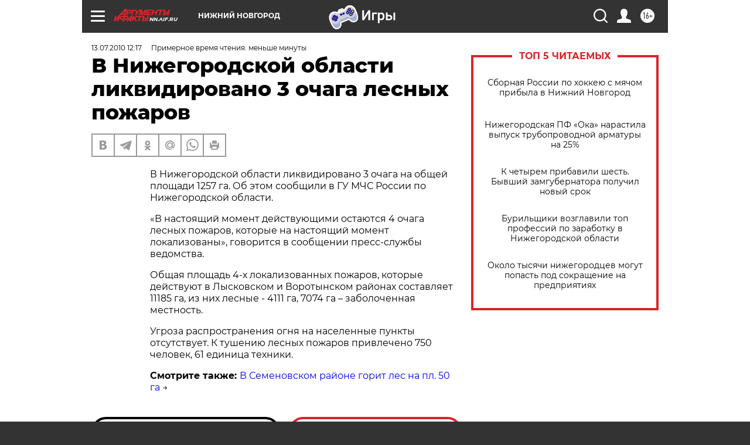

--- FILE ---
content_type: text/html
request_url: https://tns-counter.ru/nc01a**R%3Eundefined*aif_ru/ru/UTF-8/tmsec=aif_ru/379831571***
body_size: -71
content:
A9B97024697253E7X1769100263:A9B97024697253E7X1769100263

--- FILE ---
content_type: application/javascript
request_url: https://smi2.ru/counter/settings?payload=CIyLAhj9_960vjM6JDA3Y2I4NDUxLWNiNjgtNDIxMy1hMmY0LTRlYjE3ODMxY2U5Zg&cb=_callbacks____0mkpomdwi
body_size: 1513
content:
_callbacks____0mkpomdwi("[base64]");